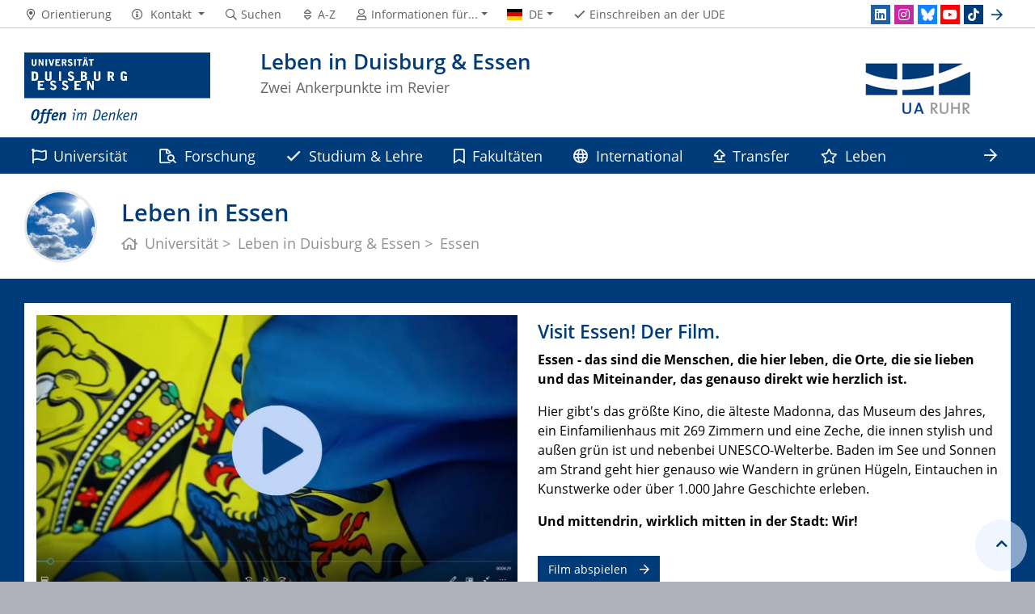

--- FILE ---
content_type: text/html; charset=UTF-8
request_url: https://www.uni-due.de/de/leben/essen.php
body_size: 8906
content:

<!DOCTYPE html>
<html lang="de-1996">
    <head>
        <meta name="GENERATOR" content="IMPERIA 9.2.14" />

        <meta charset="utf-8">
        <title>Leben in Essen</title>
        <meta name="viewport" content="width=device-width, initial-scale=1, shrink-to-fit=no">
        <link rel="stylesheet" type="text/css" href="/portal/4/css/ude2017.min.css" media="all">
        <link rel="stylesheet" type="text/css" href="/portal/4/css/legacy.css" media="all">
        <script src="/portal/4/js/prejquery.js"></script>
        <link href="/portal/4/js/jquery/jquery-ui/jquery-ui-1.12.1.custom/jquery-ui.min.css" rel="stylesheet">
        <link rel="apple-touch-icon" sizes="57x57" href="/apple-icon-57x57.png">
        <link rel="apple-touch-icon" sizes="60x60" href="/apple-icon-60x60.png">
        <link rel="apple-touch-icon" sizes="72x72" href="/apple-icon-72x72.png">
        <link rel="apple-touch-icon" sizes="76x76" href="/apple-icon-76x76.png">
        <link rel="apple-touch-icon" sizes="114x114" href="/apple-icon-114x114.png">
        <link rel="apple-touch-icon" sizes="120x120" href="/apple-icon-120x120.png">
        <link rel="apple-touch-icon" sizes="144x144" href="/apple-icon-144x144.png">
        <link rel="apple-touch-icon" sizes="152x152" href="/apple-icon-152x152.png">
        <link rel="apple-touch-icon" sizes="180x180" href="/apple-icon-180x180.png">
        <link rel="icon" type="image/png" sizes="192x192"  href="/android-icon-192x192.png">
        <link rel="icon" type="image/png" sizes="32x32" href="/favicon-32x32.png">
        <link rel="icon" type="image/png" sizes="96x96" href="/favicon-96x96.png">
        <link rel="icon" type="image/png" sizes="16x16" href="/favicon-16x16.png">
        <link rel="manifest" href="/manifest.json">
        <meta name="msapplication-TileColor" content="#ffffff">
        <meta name="msapplication-TileImage" content="/ms-icon-144x144.png">
        <meta name="theme-color" content="#ffffff">
        <meta name="robots" content="index,follow">
        <meta name="rubrik"   content="Portal (Uni-Startseite) ... [2007] ... Deutsch" />
        <meta name="X-Imperia-Live-Info" content="6f31e55b-40ae-2401-5560-5694e68b13a1/402/4331/4332/393434/619961" />
    </head>
    <!-- code cleaned by DocumentCleaner.pm 7.7.2017 -->
<body>
        <header>
            <div class="container" id="siteHeader">
                <a href="https://www.uni-due.de/de/index.php" id="udeLogo" aria-label="Zur Homepage"><span>Universität Duisburg-Essen</span><img src="/portal/4/images/UDE-logo-claim.svg" width="1052" height="414" alt=""></a>
                <div id="orgaunitTitle">
                    <a href="https://www.uaruhr.de/">
                        <img src="/imperia/md/images/pool-ps/schmuck/logos/ua-ruhr-header.png" class="float-right" alt="Logo der Organisationseinheit &quot;Leben in Duisburg & Essen&quot;">
                    </a>
                    <a href="/de/leben">

                        <h1>Leben in Duisburg & Essen</h1><h2>Zwei Ankerpunkte im Revier</h2>
                    </a>
                </div>
            </div>
        </header>
        <div id="navigationMainContainer">
            <div class="container">
                <div id="headerLine">
                    <div class="container" id="headerLineContent">
                        <nav class="col col-auto" id="navigationHeader">
                            <ul class="nav">
                                                                <li><a href="/de/universitaet/orientierung.php"><i class="far fa-fw fa-map-marker-alt"></i><span class="icon-label">Orientierung</span></a></li>
                                        <li>
                                    <a href="#" class="dropdown-toggle" data-toggle="dropdown" aria-haspopup="true" aria-expanded="false" role="button">
                                        <i class="far fa-fw fa-info-circle"></i>
                                        <span class="icon-label">Kontakt</span>
                                    </a>
                                    <ul class="dropdown-menu">

                                        <li><a href="tel:%2b49%20203%20379%2d1800%20%28Telefonzentrale%29">+49 203 379-1800 (Telefonzentrale)</a></li>



                                        <li><a href="mailto:webredaktion@uni-due.de">webredaktion@uni-due.de</a></li>

                                        <li><a href="mailto:international@uni-due.de">international@uni-due.de</a></li>

                                        <li><a href="mailto:kreditorenbuchhaltung@uni-due.de">kreditorenbuchhaltung@uni-due.de</a></li>


                                    </ul>
                                </li>
                                <li><a href="https://www.uni-due.de/suche/"><i class="far fa-fw fa-search"></i><span class="icon-label">Suchen</span></a></li>
                                <li><a href="/de/a_z.php" title="Alphabetisches Stichwortverzeichnis"><i class="far fa-fw fa-sort"></i><span class="icon-label">A-Z</span></a></li>
                                <li id="navigationStakeholder"><a href="#" data-toggle="dropdown" aria-haspopup="true" aria-expanded="false"><i class="far fa-fw fa-user"></i><span class="icon-label">Informationen für...</span></a>
                                    <ul class="dropdown-menu">
                                        <li><a href="/de/interessierte.php" title="Informationen für Studieninteressierte">Studieninteressierte</a></li>
                                        <li><a href="/de/studium/organisation.php" title="Informationen für Studierende">Studierende</a></li>
                                        <li><a href="/de/promovierende.php" title="Informationen für Promovierende">Promovierende</a></li>
                                        <li><a href="/guide/" title="Informationen für Gründungsinteressierte">Gründungsinteressierte</a></li>
                                        <li><a href="/de/alumni/" title="Alumnivereinigungen">Alumni</a></li>
                                        <li><a href="/de/services/stellenmarkt.php" title="Bewerber:innen (Stellenmarkt)">Bewerber:innen (Stellenmarkt)</a></li>
                                        <li><a href="/verwaltung/beschaeftigte.php" title="Services für UDE-Beschäftigte">Beschäftigte</a></li>
                                        <li><a href="/de/presse/" title="Informationen für Medienvertreter:innen">Presse</a></li>
                                    </ul>
                                </li>                                                <li id="navigationLanguage"><a href="#" data-toggle="dropdown" aria-haspopup="true" aria-expanded="false"><i class="flag flag-de"></i><span class="current-language">DE</span></a>
                                     <ul class="dropdown-menu">
                                            <li><a href="/de/leben/essen-en.php"><i class="flag flag-en"></i>English</a></li>
                                        </ul>
                                </li>
                                <li class="desktop_only"><a href="/studierendensekretariat/"><i class="far fa-fw fa-check"></i><span class="icon-label">Einschreiben an der UDE</span></a></li>
                            </ul><!--/.nav-->
                        </nav><!--/#navigationHeader-->
                        <nav class="col col-auto" id="navigationSocial">
                            <a href="#" class="social-toggler" data-toggle="dropdown" aria-haspopup="true" aria-expanded="false" role="button" id="socialDropDownButton"><i class="far fa-fw fa-share-square" aria-hidden="true"></i>
                            <span class="icon-label">Social Media</span>
                            </a>
                            <div class="dropdown-menu dropdown-menu-right" id="navigationSocialContent" aria-labelledby="socialDropDownButton">
                                <ul>
                                    <li><a href="https://de.linkedin.com/school/university-of-duisburg-essen/" class="social social-linkedin" title="university-of-duisburg-essen @ LinkedIn" aria-label="LinkedIn"><i class="fab fa-fw fa-linkedin" aria-hidden="true"></i></a></li>
                                    <li><a href="https://www.instagram.com/ude_uni_duisburg_essen" class="social social-instagram" title="ude_uni_duisburg_essen @ Instagram" aria-label="Instagram"><i class="fab fa-fw fa-instagram" aria-hidden="true"></i></a></li>
                                    <li><a href="https://bsky.app/profile/unidue.bsky.social" class="social social-bluesky" title="unidue.bsky.social @ Bluesky" aria-label="Bluesky"><i class="fas fa-fw fa-bluesky" aria-hidden="true"></i></a></li>
                                    <li><a href="https://www.youtube.com/udechannel" class="social social-youtube" title="udechannel @ YouTube" aria-label="Youtube"><i class="fab fa-fw fa-youtube" aria-hidden="true"></i></a></li>
                                    <li><a href="https://www.tiktok.com/@unidue" class="social social-tiktok" title="Folgen Sie uns bei TikTok" aria-label="TikTok"><i class="fab fa-fw fa-tiktok" aria-hidden="true"></i></a></li>
                                    <li><a href="#" class="social social-more" data-toggle="dropdown" aria-haspopup="true" aria-expanded="false"><i class="far fa-fw fa-arrow-right" aria-hidden="true"></i></a>
                                        <div class="dropdown-menu dropdown-menu-right">
                                            <ul>
                                                <li><a href="https://whatsapp.com/channel/0029Vadgs8EIHphRHg1FI22q" class="social social-whatsapp" title="UDE @ WhatsApp" aria-label="WhatsApp"><i class="fab fa-fw fa-whatsapp" aria-hidden="true"></i></a></li>
                                                <li><a href="https://www.facebook.com/uni.due" class="social social-facebook" title="uni.due @ Facebook" aria-label="Facebook"><i class="fab fa-fw fa-facebook-f" aria-hidden="true"></i></a></li>
                                                <li><a href="https://www.flickr.com/photos/unidue/albums" class="social social-flickr" title="unidue @ flickr" aria-label="Flickr"><i class="fab fa-fw fa-flickr" aria-hidden="true"></i></a></li>
                                                <li><a href="https://www.xing.com/companies/universit%C3%A4tduisburg-essen" class="social social-xing" title="universitatduisburg-essen @ Xing" aria-label="Xing"><i class="fab fa-fw fa-xing" aria-hidden="true"></i></a></li>
                                                <li><a href="/de/campusaktuell/" class="social social-newsletter" title="campusaktuell @ UDE" aria-label="Newsletter"><i class="fas fa-fw fa-envelope-open-text" aria-hidden="true"></i></a></li>
                                           </ul>
                                        </div>
                                    </li>
                                </ul>
                            </div>
                        </nav>

                    </div>
                </div>
                <nav class="navbar navbar-expand-lg navbar-dark" id="navigationMain">
                    <div class="row">
                        <button class="navbar-toggler" type="button" data-toggle="collapse" data-target="#navigationMainContent" aria-controls="navigationMainContent" aria-expanded="false" aria-label="Toggle navigation"><i class="far fa-bars"></i><span class="navbar-toggler-label">Navigation</span></button>
                        <div class="collapse navbar-collapse" id="navigationMainContent">
                            <ul>                                 <li>
                                    <a href="#" data-toggle="dropdown" aria-haspopup="true" aria-expanded="false" title="Informationen über die Universität"><i class="far fa-flag"></i> Universität</a>
                                    <div class="navbarSubContainer dropdown-menu">

                                        <ul>

                                            <li>
                                                <a href="/de/universitaet/" title="Informationen über die Universität Dusiburg-Essen">Die Universität</a>
                                                <ul>

                                                </ul>
                                            </li>

                                            <li>
                                                <a href="/de/universitaet/leitbilder-strategien.php" title="Leitbilder & Strategien">Leitbilder & Strategien</a>
                                                <ul>

                                                </ul>
                                            </li>

                                            <li>
                                                <a href="/de/universitaet/orientierung.php" title="Adressen & Orientierung">Adressen & Orientierung</a>
                                                <ul>

                                                </ul>
                                            </li>

                                            <li>
                                                <a href="/de/universitaet/ueberblick.php" title="Daten, Fakten & Statistiken">Daten, Fakten & Statistiken</a>
                                                <ul>

                                                </ul>
                                            </li>

                                            <li>
                                                <a href="/de/organisation/" title="Organisationsstruktur">Organisationsstruktur</a>
                                                <ul>

                                                </ul>
                                            </li>

                                            <li>
                                                <a href="/karriere/" title="UDE-Karriereportal">Karriereportal<br>(Stellenmarkt & Ausbildung)</a>
                                                <ul>

                                                </ul>
                                            </li>

                                            <li>
                                                <a href="/de/campusentwicklung/" title="Campusentwicklung">Campusentwicklung</a>
                                                <ul>

                                                </ul>
                                            </li>

                                            <li>
                                                <a href="/de/universitaet/partner-mitgliedschaften-ehrungen.php" title="Partnerschaften, Mitgliedschaften, Ehrungen">Partnerschaften, Mitgliedschaften, Ehrungen</a>
                                                <ul>

                                                </ul>
                                            </li>

                                            <li>
                                                <a href="/infinitude/" title="Link zum Alumnetzwerk InfinitUDE">Alumnetzwerk InfinitUDE</a>
                                                <ul>

                                                </ul>
                                            </li>

                                        </ul>
                                    </div>
                                </li>
                                <li><a href="/de/forschung"><i class="far fa-file-search"></i> Forschung</a></li>
                                <li>
                                    <a href="#" data-toggle="dropdown" aria-haspopup="true" aria-expanded="false" title="Studium & Lehre"><i class="far fa-check"></i> Studium & Lehre</a>
                                    <div class="navbarSubContainer dropdown-menu">

                                        <ul>

                                            <li>
                                                <a href="/de/studium/" title="Studium an der UDE">Studium an der UDE</a>
                                                <ul>

                                                </ul>
                                            </li>

                                            <li>
                                                <a href="/de/studium/studiengangsdatenbank.php" title="Studiengänge">Studiengänge</a>
                                                <ul>

                                                </ul>
                                            </li>

                                            <li>
                                                <a href="/de/studium/bewerbung.php" title="Bewerbung">Bewerbung</a>
                                                <ul>

                                                </ul>
                                            </li>

                                            <li>
                                                <a href="/de/studium/einschreibung.php" title="Einschreibung">Einschreibung</a>
                                                <ul>

                                                </ul>
                                            </li>

                                            <li>
                                                <a href="/de/studium/kosten.php" title="Kosten">Kosten</a>
                                                <ul>

                                                </ul>
                                            </li>

                                            <li>
                                                <a href="/de/studium/foerderung.php" title="Förderung & Stipendien">Förderung & Stipendien</a>
                                                <ul>

                                                </ul>
                                            </li>

                                            <li>
                                                <a href="/de/studium/beratung.php" title="Beratungsangebote & Services">Beratungsangebote & Services</a>
                                                <ul>

                                                </ul>
                                            </li>

                                            <li>
                                                <a href="/erstsemester/" title="Studienstart">Studienstart</a>
                                                <ul>

                                                </ul>
                                            </li>

                                            <li>
                                                <a href="/de/studium/organisation.php" title="Studiumsorganisation">Studiumsorganisation</a>
                                                <ul>

                                                </ul>
                                            </li>

                                            <li>
                                                <a href="/de/studium/pruefung.php" title="Prüfungsämter- & Ordnungen">Prüfungsämter- & Ordnungen</a>
                                                <ul>

                                                </ul>
                                            </li>

                                            <li>
                                                <a href="#" title="Studium international">Studium international</a>
                                                <ul>

                                                    <li><a href="/de/studium/auslandsstudium.php" title="Auslandsstudium">Auslandsstudium</a></li>

                                                    <li><a href="/de/studium/incomings.php" title="Incoming Students">Incoming Students</a></li>

                                                </ul>
                                            </li>

                                            <li>
                                                <a href="/de/gaeste.php" title="Gäste & Gasthörer">Gäste & Gasthörer</a>
                                                <ul>

                                                </ul>
                                            </li>

                                            <li>
                                                <a href="/de/studium/weiterbildung.php" title="Weiterbildung">Weiterbildung</a>
                                                <ul>

                                                </ul>
                                            </li>

                                        </ul>
                                    </div>
                                </li>
                                <li><a href="/de/fakultaeten/" title="Fakultäten"><i class="far fa-bookmark"></i> Fakultäten</a></li>
                                <li>
                                    <a href="#" data-toggle="dropdown" aria-haspopup="true" aria-expanded="false"><i class="far fa-globe"></i> International</a>
                                    <div class="navbarSubContainer dropdown-menu">

                                        <ul>

                                            <li>
                                                <a href="/de/international" title="UDE international">UDE international</a>
                                                <ul>

                                                </ul>
                                            </li>

                                            <li>
                                                <a href="/de/international/internationaler-forschungsraum.php" title="Internationaler Forschungsraum">Internationaler Forschungsraum</a>
                                                <ul>

                                                </ul>
                                            </li>

                                            <li>
                                                <a href="/de/international/internationale-mobilitaet.php" title="Internationale Mobilität">Internationale Mobilität</a>
                                                <ul>

                                                </ul>
                                            </li>

                                            <li>
                                                <a href="/de/international/partnerschaften.php" title="Partnerschaften & Netzwerke">Partnerschaften & Netzwerke</a>
                                                <ul>

                                                </ul>
                                            </li>

                                            <li>
                                                <a href="/international/" title="International Office">International Office</a>
                                                <ul>

                                                </ul>
                                            </li>

                                            <li>
                                                <a href="/aurora/" title="AURORA Universities Network">AURORA Universities Network</a>
                                                <ul>

                                                </ul>
                                            </li>

                                            <li>
                                                <a href="/de/international/willkommenskultur.php" title="Willkommenskultur">Willkommenskultur</a>
                                                <ul>

                                                </ul>
                                            </li>

                                            <li>
                                                <a href="/international/iah.php" title="Internationalisation at Home">Internationalisation at Home</a>
                                                <ul>

                                                </ul>
                                            </li>

                                            <li>
                                                <a href="#" title="Studium international">Studium international</a>
                                                <ul>

                                                    <li><a href="/de/studium/auslandsstudium.php" title="Auslandsstudium">Auslandsstudium</a></li>

                                                    <li><a href="/de/studium/incomings.php" title="Incoming Students">Incoming Students</a></li>

                                                </ul>
                                            </li>

                                        </ul>
                                    </div>
                                </li>
                                <li><a href="/de/transfer/" title="Transfer"><i class="far fa-arrow-alt-from-bottom"></i> Transfer</a></li>
                                <li>
                                    <a href="#" data-toggle="dropdown" aria-haspopup="true" aria-expanded="false" title="Leben"><i class="far fa-star"></i> Leben</a>
                                    <div class="navbarSubContainer dropdown-menu">

                                        <ul>

                                            <li>
                                                <a href="/de/leben/" title="Leben in Duisburg & Essen">Leben in Duisburg & Essen</a>
                                                <ul>

                                                </ul>
                                            </li>

                                            <li>
                                                <a href="/de/leben/region-eindruecke.php" title="Unsere Region">Unsere Region</a>
                                                <ul>

                                                </ul>
                                            </li>

                                            <li>
                                                <a href="/de/leben/kultur.php" title="Universitäres Leben & Kultur">Universitäres Leben & Kultur</a>
                                                <ul>

                                                </ul>
                                            </li>

                                        </ul>
                                    </div>
                                </li>
                                <li><a href="/de/intranet/" title="Service & Internes"><i class="far fa-unlock"></i> Service & Internes</a></li>

                                <li id="navbarOverflowButton"><a href="javascript:void(false);"></a></li>
                            </ul>
                        </div>
                    </div>
                </nav>
            </div>
        </div>
        <main>
            <div id="pagetitlecontainer">
                <div class="container-background">
                    <div class="container pagetitle">
                        <a href="#profil_popup" data-toggle="modal" data-target="#profil_modal"><img src="/portal/4/images/himmelavatar100.jpg" id="himmelavatar"></a>
                        <!-- Modal -->
                        <div class="modal fade" id="profil_modal" tabindex="-1" role="dialog" aria-labelledby="exampleModalLabel" aria-hidden="true">
                          <div class="modal-dialog modal-dialog-centered modal-lg" role="document">
                            <div class="modal-content">
                              <div class="modal-header">
                                <button type="button" class="close" data-dismiss="modal" aria-label="Close">
                                  <span aria-hidden="true">&times;</span>
                                </button>
                              </div>
                              <div class="modal-body">
                                <p>​<span class="i-iwe2-image-container" style="display: inline-block; margin: 0px;">​<span class="i-iwe2-image-container" style="display: inline-block; margin: 0px;"><img alt="Profilbanner-2020-07-29" data-node-id="/135247/135407/458300/458511/552837" src="/imperia/md/images/pool-ps/web/profilbanner-2020-07-29.png" style="width: 1920px; height: 1080px;" /><span class="i-iwe2-image-caption"></span></span></span><br style="clear: both;" />
<h2>Vielf&auml;ltig, forschungsstark &amp; lehrreich: Wir. Gemeinsam.</h2>
</p>
                              </div>
                              <div class="modal-footer">
                                <button type="button" class="btn btn-primary" data-dismiss="modal">Schließen</button>
                              </div>
                            </div>
                          </div>
                        </div>
                        <h1 class="display-1">Leben in Essen</h1>
                        <nav class="rootline">
                            <ol class="nav" vocab="http://schema.org/" typeof="BreadcrumbList">
                                <li property="itemListElement" typeof="ListItem">
                                    <a href="/de/index.php" property="item" typeof="WebPage" title="Startseite der UDE">
                                        <i class="far fa-home"></i>
                                        <span property="name">Universität</span>
                                    </a>
                                    <meta property="position" content="1">
                                </li>
                                <li property="itemListElement" typeof="ListItem">
                                    <a href="/de/leben/" property="item" typeof="WebPage" title="Leben in Duisburg & Essen">
                                        <span property="name">Leben in Duisburg & Essen</span>
                                    </a>
                                    <meta property="position" content="2">
                                </li>
                                <li property="itemListElement" typeof="ListItem">
                                    <span property="name">Essen</span>
                                    <meta property="position" content="3">
                                </li>
                            </ol>
                        </nav>
                    </div>
                </div>
            </div>
            <div id="content__standard__main">
<!--[Flexmodul:_portal_2018_text_und_bild]-->
<div class="container-background bg-colored bg-blue">
    <div class="container">
        <div class="row">
            <div class="col">
            <div class="card">
                <div class="card-img-left card_img_normal">
                    <figure>
                        <img src="/imperia/md/images/pool-ps/web/leben/fittosize__1200_0_3ad00dfee1fd81b6992bc63e304b2474_leben-visit-essen-play.jpg" title="" alt="" width="1200" height="360">
                    </figure>
                </div>
                <div class="card-body">
                    <h2><a href="/imperia/md/video/pool-ps/visit-essen.mp4"><span class="card-subtitle"></span><span class="card-title">Visit Essen! Der Film.</span></a></h2>
                    <div class="card-text">
<p><strong>Essen - das sind die Menschen, die hier leben, die Orte, die sie lieben und das Miteinander, das genauso direkt wie herzlich ist.</strong></p>
<p>Hier gibt&#39;s das gr&ouml;&szlig;te Kino, die &auml;lteste Madonna, das Museum des Jahres, ein Einfamilienhaus mit 269 Zimmern und eine Zeche, die innen stylish und au&szlig;en gr&uuml;n ist und nebenbei UNESCO-Welterbe. Baden im See und Sonnen am Strand geht hier genauso wie Wandern in gr&uuml;nen H&uuml;geln, Eintauchen in Kunstwerke oder &uuml;ber 1.000 Jahre Geschichte erleben.</p>
<p><strong>Und mittendrin, wirklich mitten in der Stadt: Wir!</strong></p>
                    </div>
                    <a href="/imperia/md/video/pool-ps/visit-essen.mp4"
                       title="Film starten"
                       class="btn btn-more">Film abspielen</a>
                </div>
            </div>
<!-- /INC: -->
            </div>
        </div>
    </div>
</div>
                 <div class="container-background bg-colored bg-blue">
                    <div class="container">
                        <div class="row">
                            <div class="col">
                                <div class="card-deck-wrapper">
                                    <div class="card-deck">
                                        <div class="card card-vertical">
                                            <div class="card-body textpicBanner">
                                                <h2><a href="https://www.radioessen.de/" title="Besuchen"><span class="card-title">Radio Essen</span></a></h2>
                                                <div class="card-text">
                                                    </div>
                                                    <a href="https://www.radioessen.de/" class="btn btn-more">Besuchen</a>
                                                </div>
                                            </div>
                                        <div class="card card-vertical">
                                            <div class="card-body textpicBanner">
                                                <h2><a href="https://www1.wdr.de/fernsehen/livestream/lokalzeit-livestream/videostream-lokalzeit-ruhr-100.html" title="Besuchen"><span class="card-title">Lokalzeit Ruhr (WDR-Fernsehen)</span></a></h2>
                                                <div class="card-text">
                                                    </div>
                                                    <a href="https://www1.wdr.de/fernsehen/livestream/lokalzeit-livestream/videostream-lokalzeit-ruhr-100.html" class="btn btn-more">Besuchen</a>
                                                </div>
                                            </div>
                                    </div>
                                </div>
                            </div>
                        </div>
                    </div>
                </div>
                 <div class="container-background bg-white">
                    <div class="container">
                        <div class="row">
                            <div class="col">
                                <div class="card-deck-wrapper">
                                    <div class="card-deck">
                                        <div class="card card-vertical">
                                            <figure class="card-img-top" style="position:relative">
                                                <a href="https://www.essen.de/aktuell.de.html" title="Besuchen"><img src="/imperia/md/images/pool-ps/web/leben/fittosize__600_0_bb919170a7e245379277f3fad18a6d8d_stadt-essen-1920-1080.jpg" alt=""></a>
                                            </figure>
                                            <div class="card-body textpicBanner">
                                                <h2><a href="https://www.essen.de/aktuell.de.html" title="Besuchen"><span class="card-title">Stadt Essen</span></a></h2>
                                                <div class="card-text">
                                                    </div>
                                                    <a href="https://www.essen.de/aktuell.de.html" class="btn btn-more">Besuchen</a>
                                                </div>
                                            </div>
                                        <div class="card card-vertical">
                                            <figure class="card-img-top" style="position:relative">
                                                <a href="https://geoportal.essen.de/amtl_stadtplan/" title="Besuchen"><img src="/imperia/md/images/pool-ps/web/leben/fittosize__600_0_e560f3226a956d47d7519e0010a172f8_leben-stadtplan-essen.jpg" alt=""></a>
                                            </figure>
                                            <div class="card-body textpicBanner">
                                                <h2><a href="https://geoportal.essen.de/amtl_stadtplan/" title="Besuchen"><span class="card-title">Stadtplan</span></a></h2>
                                                <div class="card-text">
                                                    </div>
                                                    <a href="https://geoportal.essen.de/amtl_stadtplan/" class="btn btn-more">Besuchen</a>
                                                </div>
                                            </div>
                                        <div class="card card-vertical">
                                            <figure class="card-img-top" style="position:relative">
                                                <a href="http://www.vrr.de/de/fahrplanauskunft/index.html" title="Besuchen"><img src="/imperia/md/images/pool-ps/web/leben/fittosize__600_0_a494847ce6e19bd07bd0f403f261a106_leben-fahrplan.jpg" alt=""></a>
                                            </figure>
                                            <div class="card-body textpicBanner">
                                                <h2><a href="http://www.vrr.de/de/fahrplanauskunft/index.html" title="Besuchen"><span class="card-title">Fahrplanauskunft</span></a></h2>
                                                <div class="card-text">
                                                    </div>
                                                    <a href="http://www.vrr.de/de/fahrplanauskunft/index.html" class="btn btn-more">Besuchen</a>
                                                </div>
                                            </div>
                                        <div class="card card-vertical">
                                            <figure class="card-img-top" style="position:relative">
                                                <a href="http://www.ruhrpilot.de/" title="Besuchen"><img src="/imperia/md/images/pool-ps/web/leben/fittosize__600_0_b9c2076b287554e6e104ea64e7a5d5d9_leben-ruhrpilot.jpg" alt=""></a>
                                            </figure>
                                            <div class="card-body textpicBanner">
                                                <h2><a href="http://www.ruhrpilot.de/" title="Besuchen"><span class="card-title">Ruhrpilot</span></a></h2>
                                                <div class="card-text">
                                                    </div>
                                                    <a href="http://www.ruhrpilot.de/" class="btn btn-more">Besuchen</a>
                                                </div>
                                            </div>
                                    </div>
                                </div>
                            </div>
                        </div>
                    </div>
                </div>
                <div class="container-background bg-colored bg-parallax" style="background-image:url('/imperia/md/images/pool/region/fittosize__1200_0_8c53931d69e490e268cc2cfda2ba6db0_eat-pixabay-780534-16-9.jpg') !important;">
                    <div class="container">
                        <div class="row">
                            <div class="col">
                                <div class="jumbotron">
                                    <h1>Starten Sie Ihre Entdeckungsreise</h1>
                                    <p>Events &amp; Tickets, Sehensw&uuml;rdigkeiten, Kunst &amp; Kultur - und der Kontrats zwischen pulsierender Metropole und l&auml;ndlichem Idyll: Machen Sie sich ein Bild.</p>
                                    <a href="https://www.essen.de/dasistessen.de.jsp" class="btn btn-more">https://www.essen.de/dasistessen.de.jsp</a>
                                </div>
                            </div>
                        </div>
                    </div>
                </div>
                 <div class="container-background bg-white">
                    <div class="container">
                        <div class="row">
                            <div class="col">
                                <div class="card-deck-wrapper">
                                    <div class="card-deck">
                                        <div class="card card-vertical">
                                            <figure class="card-img-top" style="position:relative">
                                                <a href="https://www.instagram.com/essen_ruhr/" title="Die Stadt Essen auf Instagram"><img src="/imperia/md/images/pool-ps/web/leben/fittosize__600_0_d507bcf8dfcddc6dbb96123e452740ac_icon-instagram-1280-720.jpg" alt=""></a>
                                            </figure>
                                            <div class="card-body textpicBanner">
                                                <h2><a href="https://www.instagram.com/essen_ruhr/" title="Die Stadt Essen auf Instagram"><span class="card-title">Essen auf Instagram</span></a></h2>
                                                <div class="card-text">
                                                    </div>
                                                    <a href="https://www.instagram.com/essen_ruhr/" title="Die Stadt Essen auf Instagram" class="btn btn-more">@essen_ruhr</a>
                                                </div>
                                            </div>
                                        <div class="card card-vertical">
                                            <figure class="card-img-top" style="position:relative">
                                                <a href="https://twitter.com/essen_ruhr" title="Die Stadt Essen auf X"><img src="/imperia/md/images/pool-ps/web/leben/fittosize__600_0_28ed8d7af0226abd19959a2dd1b797f3_icon-twitter-1280-720.jpg" alt=""></a>
                                            </figure>
                                            <div class="card-body textpicBanner">
                                                <h2><a href="https://twitter.com/essen_ruhr" title="Die Stadt Essen auf X"><span class="card-title">Essen auf X</span></a></h2>
                                                <div class="card-text">
                                                    </div>
                                                    <a href="https://twitter.com/essen_ruhr" title="Die Stadt Essen auf X" class="btn btn-more">@essen_ruhr</a>
                                                </div>
                                            </div>
                                        <div class="card card-vertical">
                                            <figure class="card-img-top" style="position:relative">
                                                <a href="https://www.facebook.com/StadtportalEssen/" title="Das Facebookportal der Stadt Essen"><img src="/imperia/md/images/pool-ps/web/leben/fittosize__600_0_8ac61acc86f2b10e7a071cf3b533e15a_icon-facebook-1280-720.jpg" alt=""></a>
                                            </figure>
                                            <div class="card-body textpicBanner">
                                                <h2><a href="https://www.facebook.com/StadtportalEssen/" title="Das Facebookportal der Stadt Essen"><span class="card-title">Essen auf Facebook</span></a></h2>
                                                <div class="card-text">
                                                    </div>
                                                    <a href="https://www.facebook.com/StadtportalEssen/" title="Das Facebookportal der Stadt Essen" class="btn btn-more">StadtportalEssen</a>
                                                </div>
                                            </div>
                                    </div>
                                </div>
                            </div>
                        </div>
                    </div>
                </div>
                 <div class="container-background bg-colored bg-bluemiddle">
                    <div class="container">
                        <div class="row">
                            <div class="col">
                                <div class="card-deck-wrapper">
                                    <div class="card-deck">
                                        <div class="card card-vertical">
                                            <figure class="card-img-top" style="position:relative">
                                                <a href="https://service.essen.de/home" title="Seite besuchen"><img src="/imperia/md/images/pool-ps/web/leben/fittosize__600_0_d6bacb6d6687f23823ad6846eb6f76f7_leben-rathaus-essen-c-arne-rensing.jpg" alt=""></a>
                                            </figure>
                                            <div class="card-body textpicBanner">
                                                <h2><a href="https://service.essen.de/home" title="Seite besuchen"><span class="card-title">Rathaus/ Serviceportal</span></a></h2>
                                                <div class="card-text">
                                                    </div>
                                                    <a href="https://service.essen.de/home" class="btn btn-more">Seite besuchen</a>
                                                </div>
                                            </div>
                                        <div class="card card-vertical">
                                            <figure class="card-img-top" style="position:relative">
                                                <a href="https://www.essen.de/leben/einstieg_fuer/neubuerger_innen/neu_in_essen.de.html" title="Seite besuchen"><img src="/imperia/md/images/pool/fittosize__600_0_9ae0a42ef14f6ca916f2f5a4be03e214_ben-o-bro-245065-unsplash-1920-1080.jpg" alt=""></a>
                                            </figure>
                                            <div class="card-body textpicBanner">
                                                <h2><a href="https://www.essen.de/leben/einstieg_fuer/neubuerger_innen/neu_in_essen.de.html" title="Seite besuchen"><span class="card-title">Essen für Neubürger</span></a></h2>
                                                <div class="card-text">
                                                    </div>
                                                    <a href="https://www.essen.de/leben/einstieg_fuer/neubuerger_innen/neu_in_essen.de.html" class="btn btn-more">Seite besuchen</a>
                                                </div>
                                            </div>
                                        <div class="card card-vertical">
                                            <figure class="card-img-top" style="position:relative">
                                                <a href="https://www.ruhrbahn.de/" title="Seite besuchen"><img src="/imperia/md/images/pool-ps/web/leben/fittosize__600_0_e0fc385298ad0981c54dd0b185a85121_leben-ruhrbahn.jpg" alt=""></a>
                                            </figure>
                                            <div class="card-body textpicBanner">
                                                <h2><a href="https://www.ruhrbahn.de/" title="Seite besuchen"><span class="card-title">Ruhrbahn (ÖPNV)</span></a></h2>
                                                <div class="card-text">
                                                    </div>
                                                    <a href="https://www.ruhrbahn.de/" class="btn btn-more">Seite besuchen</a>
                                                </div>
                                            </div>
                                        <div class="card card-vertical">
                                            <figure class="card-img-top" style="position:relative">
                                                <a href="https://www.theater-essen.de/" title="Seite besuchen"><img src="/imperia/md/images/pool-ps/web/leben/fittosize__600_0_2d33db5e160a09a21d0b8e33b4eac115_leben-aalto-adobestock_33926712-16x9.jpg" alt=""></a>
                                            </figure>
                                            <div class="card-body textpicBanner">
                                                <h2><a href="https://www.theater-essen.de/" title="Seite besuchen"><span class="card-title">Theater & Philharmonie</span></a></h2>
                                                <div class="card-text">
                                                    </div>
                                                    <a href="https://www.theater-essen.de/" class="btn btn-more">Seite besuchen</a>
                                                </div>
                                            </div>
                                        <div class="card card-vertical">
                                            <figure class="card-img-top" style="position:relative">
                                                <a href="https://www.stadtbibliothek-essen.de" title="Seite besuchen"><img src="/imperia/md/images/pool-ps/web/leben/fittosize__600_0_f742e9a0385d0ad3b835cf87e3deff5a_leben-stadtbibliothek-essen.jpg" alt=""></a>
                                            </figure>
                                            <div class="card-body textpicBanner">
                                                <h2><a href="https://www.stadtbibliothek-essen.de" title="Seite besuchen"><span class="card-title">Stadtbibliothek</span></a></h2>
                                                <div class="card-text">
                                                    </div>
                                                    <a href="https://www.stadtbibliothek-essen.de" class="btn btn-more">Seite besuchen</a>
                                                </div>
                                            </div>
                                    </div>
                                </div>
                            </div>
                        </div>
                    </div>
                </div>
                <div class="container-background bg-colored bg-parallax" style="background-image:url('/imperia/md/images/pool-ps/web/leben/galerie/fittosize__1200_0_3645e8c4f112cbd52f6c78df1ead5a21_galerie-essen-adobestock_209060912-1920-1080.jpg') !important;">
                    <div class="container">
                        <div class="row">
                            <div class="col">
                                <div class="jumbotron">
                                    <h1>...und wie es in Essen aussieht</h1>
                                    <a href="/de/leben/essen-eindruecke.php" class="btn btn-more">Mehr erfahren</a>
                                </div>
                            </div>
                        </div>
                    </div>
                </div>
            </div>
            <div id="content__sub__main">
            </div>
            <a href="#top" title="zum Seitenanfang" class="jumpto-top"><i class="fas fa-chevron-up"></i></a>
        </main>
        <footer>
            <div class="container-background bg-primary darkbackground bluefooter">
                <div class="container">
                    <div class="row">

                        <div class="col-sm mb-3 mb-lg-0">
                            <div class="csc-textpic-text">
                                <p><strong><a href="https://www.openstreetmap.org/#map=16/51.4304/6.8009">Campus Duisburg</a></strong><br />
Forsthausweg 2<br />
47057 Duisburg&nbsp;</p>

<p><strong><a href="https://www.openstreetmap.org/#map=17/51.46400/7.00580">Campus Essen</a></strong><br />
Universit&auml;tsstra&szlig;e 2<br />
45141 Essen&nbsp;</p>

<p><strong><a href="https://www.openstreetmap.org/#map=17/51.43470/6.98846">Universit&auml;tsklinikum Essen</a></strong><br />
Hufelandstra&szlig;e 55<br />
45147 Essen&nbsp;</p>

<p><strong><a href="https://www.uni-due.de/de/universitaet/orientierung.php" title="Anreiseinformationen">Anfahrt &amp; Lagepl&auml;ne</a>&nbsp;</strong><br />
<a href="https://www.radioduisburg.de/information/wetter.html" target="_blank" title="Wetterbericht von Radio Duisburg">Wetter Duisburg</a>&nbsp;<br />
<a href="https://www.radioessen.de/information/wetter.html" target="_blank" title="Wetterbericht von Radio Essen">Wetter Essen</a></p>

                            </div>
                        </div><!--col-->

                        <div class="col-sm mb-3 mb-lg-0">
                            <div class="csc-textpic-text">
                                <p>​<a href="/de/presse/meldung.php?id=9162"><span class="i-iwe2-image-container" style="display: inline-block; margin: 0px;"><img alt="Footer-weltoffen-200" data-node-id="/135247/135407/458300/610319/616912/657860" src="/imperia/md/images/pool-ps/socmed/2022/footer-weltoffen-200.png" style="width: 200px; height: 107px;" /></span></a></p>

<p><a href="https://aurora-universities.eu/"><span class="i-iwe2-image-container" style="display: inline-block; margin: 0px;">​<span class="i-iwe2-image-container" style="display: inline-block; margin: 0px;"><img alt="Footer-aurora-200" data-node-id="/135247/135407/458300/610319/616912/657861" src="/imperia/md/images/pool-ps/socmed/2022/footer-aurora-200.png" style="width: 200px; height: 42px;" /></span></span></a></p>

<p><a href="/diversity_audit/"><span class="i-iwe2-image-container" style="display: inline-block; margin: 0px;"><span class="i-iwe2-image-container" style="display: inline-block; margin: 0px;">​<span class="i-iwe2-image-container" style="display: inline-block; margin: 0px;"><img alt="Footer-vielfalt-gestalten-200px-eaeaea" data-node-id="/135247/135407/458300/610319/616912/657862" src="/imperia/md/images/pool-ps/socmed/2022/footer-vielfalt-gestalten-200px-eaeaea.png" style="width: 200px; height: 77px;" /><br />
<span class="i-iwe2-image-caption"></span></span></span></span></a></p>

                            </div>
                        </div><!--col-->

                            <div class="w-100 d-none d-sm-block d-lg-none"></div>
                        <div class="col-sm mb-3 mb-lg-0">
                            <div class="csc-textpic-text">
                                <p>​<a href="https://lehre.moodle.uni-due.de/"><span class="i-iwe2-image-container" style="display: inline-block; margin: 0px;"><img alt="Footer-moodle-200x51" data-node-id="/135247/135407/458300/610319/616912/657855" src="/imperia/md/images/pool-ps/socmed/2022/footer-moodle-200x51.png" style="width: 200px; height: 51px;" /><br />
<span class="i-iwe2-image-caption"></span></span></a>​</p>

<ul>
	<li><a href="http://uni-due.zoom.us/" title="Zum sicheren Zoom-Login">Zoom-Login</a></li>
	<li><a href="https://www.uni-due.de/ub/" title="Zur Universitätsbibliothek">Bibliothek</a></li>
	<li><a href="https://campus.uni-due.de/lsf/rds?state=wtree&amp;search=1&amp;category=veranstaltung.browse&amp;navigationPosition=lectures%2Clectureindex&amp;breadcrumb=lectureindex&amp;topitem=lectures&amp;subitem=lectureindex" title="Das UDE-Vorlesungsverzeichnis">Vorlesungsverzeichnis</a></li>
	<li><a href="https://www.uni-due.de/de/his-in-one.php">HISinOne</a></li>
	<li><a href="https://www.uni-due.de/studierendensekretariat/fristen_termine.php" title="Fristen &amp; Termine an der UDE">Fristen &amp; Termine</a></li>
</ul>

<p>​<span class="i-iwe2-image-container" style="display: inline-block; margin: 0px;"><img alt="Footer-dnk-2020-200px" data-node-id="/135247/135407/458300/610319/616912/657863" src="/imperia/md/images/pool-ps/socmed/2022/footer-dnk-2020-200px.png" style="width: 200px; height: 74px;" /><br />
<span class="i-iwe2-image-caption"></span></span>​</p>

                            </div>
                        </div><!--col-->

                        <div class="col-sm mb-3 mb-lg-0">
                            <div class="csc-textpic-text">
                                <p>​<a href="/zim/services/wlan/"><span class="i-iwe2-image-container" style="display: inline-block; margin: 0px;"><img alt="Footer-wifi-130" data-node-id="/135247/135407/458300/610319/616912/657856" src="/imperia/md/images/pool-ps/socmed/2022/footer-wifi-130.png" style="width: 130px; height: 55px;" /><br />
<span class="i-iwe2-image-caption"></span></span></a>​</p>

<ul>
	<li><a href="https://webmail.uni-duisburg-essen.de/" title="Zum UDE-Webmail-Login">Webmailer</a> | <a href="https://groupware.uni-due.de">OWA&nbsp;(Exchange)</a></li>
	<li><a href="/karriere/" title="Der UDE-Stellenmarkt">Karriereportal<br />
	(Stellenmarkt &amp; Ausbildung)</a></li>
	<li><a href="https://www.uni-due.de/verwaltung/pendelbus.php" title="Fahrplan Pendelbus zwischen den Campi">Bus-Shuttle</a>&nbsp;|&nbsp;<a href="https://www.uni-due.de/de/services/mobilitaet.php" title="Mobilität für Hochschulangehörige">Mobilit&auml;t</a></li>
	<li><a href="https://www.stw-edu.de/gastronomie/speiseplaene">Mensen &amp; Cafeterien</a></li>
	<li><a href="https://shop.uni-due.de/">UDE-Shop</a></li>
</ul>

<p>​<span class="i-iwe2-image-container" style="display: inline-block; margin: 0px;"><img alt="Footer-sdg-goals-200-eaeaea" data-node-id="/135247/135407/458300/610319/616912/657864" src="/imperia/md/images/pool-ps/socmed/2022/footer-sdg-goals-200-eaeaea.png" style="width: 200px; height: 26px;" /><br />
<span class="i-iwe2-image-caption"></span></span>​</p>

                            </div>
                        </div><!--col-->

                    </div><!--row-->
                </div><!--container-->
            </div>
            <div class="container-background bg-imprint darkbackground imprintline">
                <div class="container">
                    <div class="row">
                        <div class="col" id="footerLogo"><a href="https://www.uni-due.de/de/index.php"><img src="/portal/4/images/UDE-logo-claim-dark.svg" width="1052" height="414" alt=""></a></div>
                        <div class="col col-md-auto justify-content-end">
                            <nav id="navigationFooter" class="navbar">
                                <ul>
                                    <li><a href="/de/intranet/" title="Passwortgeschützter Bereich"><i class="far fa-fw fa-unlock-alt"></i>Intranet</a></li>
                                    <li><a href="/infoline/"><i class="far fa-fw fa-phone"></i>Infoline</a></li>
                                    <li><a href="/de/hilfe_im_notfall.php"><i class="far fa-fw fa-exclamation-triangle"></i>Hilfe im Notfall</a></li>
                                                    <li><a href="/de/impressum.shtml"><i class="far fa-comments"></i>Impressum</a></li>
                                    <li><a href="/de/datenschutz.php"><i class="far fa-user-shield"></i>Datenschutz</a></li>

                                </ul>
                            </nav>
                            <div id="footerCopyright" class="navbar">
                                <ul class="nav">
                                    <li>&copy;&nbsp;UDE</li>
                                    <li>Letzte Änderung:&nbsp;26.08.2024</li>
                                    <li><a href="mailto:webredaktion@uni-due.de">webredaktion@uni-due.de</a></li>
                                </ul>
                            </div>
                        </div>
                    </div>
                </div>
            </div>
        </footer>
        <script src="/portal/4/js/complete.js?20260120160408"></script>
    </body>
</html>
